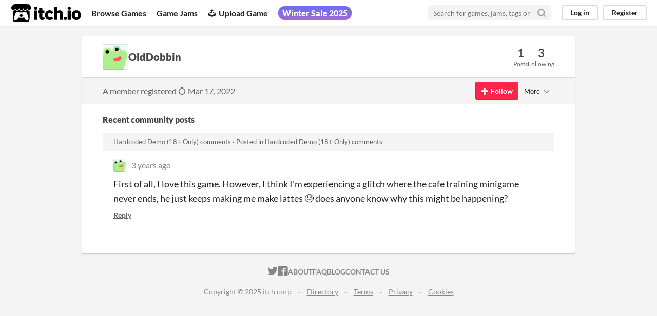

--- FILE ---
content_type: text/html
request_url: https://itch.io/profile/olddobbin
body_size: 3573
content:
<!DOCTYPE HTML><html lang="en"><head><meta charset="UTF-8"/><META name="GENERATOR" content="IBM HomePage Builder 2001 V5.0.0 for Windows"><meta name="msvalidate.01" content="3BB4D18369B9C21326AF7A99FCCC5A09" /><meta property="fb:app_id" content="537395183072744" /><title>OldDobbin - itch.io</title><meta name="csrf_token" value="WyJUOWFKIiwxNzY2NTQ5MjQxLCJDNE5kZHFoZVR4MnpHVWgiXQ==.IZrlFwCZHSE0nIz5vOcTzfb1qd8=" /><meta property="og:title" content="OldDobbin"/><meta property="og:site_name" content="itch.io"/><meta property="twitter:account_id" content="4503599627724030"/><link href="https://olddobbin.itch.io" rel="canonical"/><link rel="manifest" href="/static/manifest.json"/><meta name="itch:path" content="users/5761720"/><meta name="viewport" content="width=device-width, initial-scale=1"/><meta name="theme-color" content="#FA5C5C"/><link href="https://static.itch.io/main.css?1766212810" rel="stylesheet"/><script type="text/javascript">if (!window.location.hostname.match(/localhost/)) {      window.dataLayer = window.dataLayer || [];
      function gtag(){dataLayer.push(arguments);}
      gtag('js', new Date());
      gtag('config', "G-36R7NPBMLS", {});
      (function(d, t, s, m) {
        s = d.createElement(t);
        s.src = "https:\/\/www.googletagmanager.com\/gtag\/js?id=G-36R7NPBMLS";
        s.async = 1;
        m = d.getElementsByTagName(t)[0];
        m.parentNode.insertBefore(s, m);
      })(document, "script");
      }</script><script type="text/javascript">window.itchio_translations_url = 'https://static.itch.io/translations';</script><script src="https://static.itch.io/lib.min.js?1766212810" type="text/javascript"></script><script src="https://static.itch.io/bundle.min.js?1766212810" type="text/javascript"></script><script src="https://static.itch.io/react.min.js?1766212810" type="text/javascript" defer></script><script src="https://static.itch.io/community.min.js?1766212810" type="text/javascript"></script><script type="text/javascript">I.current_user = null;</script></head><body data-page_name="community.profile" class="locale_en layout_widget responsive winter_sale_active" data-host="itch.io"><div class="header_widget base_widget" id="header_1201541"><a class="skip_to_main" href="#maincontent">Skip to main content</a><div class="primary_header"><h1 title="itch.io - indie game hosting marketplace" class="title"><a class="header_logo" href="/" title="itch.io - indie game hosting marketplace"><span class="visually_hidden">itch.io</span><img height="199" src="https://static.itch.io/images/logo-black-new.svg" width="775" class="full_logo" alt="itch.io logo &amp; title"/><img height="235" src="https://static.itch.io/images/itchio-textless-black.svg" width="262" class="minimal_logo" alt="itch.io logo"/></a></h1><div class="header_buttons"><a class="header_button browse_btn" data-label="browse" href="/games">Browse Games</a><a class="header_button jams_btn" data-label="jams" href="/jams">Game Jams</a><a class="header_button developers_btn" data-label="developers" href="/developers"><span aria-hidden="true" class="icon icon-upload"></span>Upload Game</a><a class="header_button browse_sales_btn active_site_promotion_btn" data-label="browse_sales" href="/sales"><span>Winter Sale 2025</span></a><a class="header_button devlogs_btn" data-label="devlogs" href="/devlogs">Developer Logs</a><a class="header_button community.home_btn" data-label="community.home" href="/community">Community</a></div><form action="/search" class="game_search"><input required="required" placeholder="Search for games, jams, tags or creators" name="q" type="text" class="search_input"/><button aria-label="Search" class="submit_btn"><svg stroke-linejoin="round" stroke-linecap="round" height="18" width="18" role="img" fill="none" viewBox="0 0 24 24" stroke="currentColor" stroke-width="3" class="svgicon icon_search" version="1.1" aria-hidden><circle cx="11" cy="11" r="8"></circle><line x1="21" y1="21" x2="16.65" y2="16.65"></line></svg></button></form><div class="user_panel_widget base_widget" id="user_panel_9583581"><a class="panel_button" data-register_action="header" data-label="log_in" href="/login">Log in</a><a class="panel_button register_button" data-register_action="header" data-label="register" href="/register">Register</a></div></div><div data-target="site_promotion" class="header_dropdown"><strong>On Sale: </strong><a href="/games/on-sale">Games</a><a href="/game-assets/on-sale">Assets</a><a href="/tools/on-sale">Tools</a><a href="/physical-games/on-sale">Tabletop</a><a href="/comics/on-sale">Comics</a></div><div data-target="browse" class="header_dropdown"><a href="/games/store">Indie game store</a><a href="/games/free">Free games</a><a href="/games/fun">Fun games</a><a href="/games/tag-horror">Horror games</a><div class="divider"></div><a href="/tools">Game development</a><a href="/game-assets">Assets</a><a href="/comics">Comics</a><div class="divider"></div><a href="/sales">Sales</a><a href="/bundles">Bundles</a><div class="divider"></div><a href="/jobs">Jobs</a><div class="divider"></div><a href="/tags">Tags</a><a href="/game-development/engines">Game Engines</a></div></div><div class="main"><div class="inner_column"><div class="community_profile_page page_widget base_widget" id="community_profile_3560281"><div class="tabbed_header_widget base_widget" id="tabbed_header_5022883"><div class="stat_header_widget"><div class="text_container"><div style="background-image: url(&#039;/static/images/frog.png&#039;)" class="avatar"></div><h2>OldDobbin</h2></div><div class="stats_container"><div class="stat_box"><div class="stat_value">1</div><div class="stat_label">Posts</div></div><div class="stat_box"><div class="stat_value">3</div><div class="stat_label">Following</div></div></div></div></div><div class="sub_header"><div class="user_data">A member registered <abbr title="17 March 2022 @ 13:09 UTC"><span aria-hidden="true" class="icon icon-stopwatch"></span> Mar 17, 2022</abbr></div><div class="follow_button_widget base_widget" id="follow_button_2689096"></div><div class="filter_picker_widget base_widget" id="filter_picker_4279817"><button class="filter_value"><span class="value_label">More</span><svg stroke-linejoin="round" stroke-linecap="round" height="18" width="18" role="img" fill="none" viewBox="0 0 24 24" stroke="currentColor" stroke-width="2" class="svgicon icon_down_tick2" version="1.1" aria-hidden><polyline points="6 9 12 15 18 9"></polyline></svg></button><div class="filter_popup"><div class="filter_options"><div class="filter_option"><form action="/blocks" onsubmit="return confirm(&#039;You will no longer see this accounts posts and receive notifications from them.&#039;)" class="block_form" method="post"><input type="hidden" name="csrf_token" value="WyJUOWFKIiwxNzY2NTQ5MjQxLCJDNE5kZHFoZVR4MnpHVWgiXQ==.IZrlFwCZHSE0nIz5vOcTzfb1qd8=" /><input name="blocked_user_id" type="hidden" value="5761720"/><input name="action" type="hidden" value="block"/><button class="button small">Block account</button></form></div></div></div></div></div><div class="padded"><div class="user_links user_links_widget base_widget" id="user_links_2431135"></div><div class="recent_posts"><h3>Recent community posts</h3><div class="topic_post_row"><div class="topic_title"><a href="https://yoplatz.itch.io/hardcodeddemo/comments">Hardcoded Demo (18+ Only) comments</a><span> · </span>Posted in <a href="https://yoplatz.itch.io/hardcodeddemo/comments">Hardcoded Demo (18+ Only) comments</a></div><div class="community_post_list_widget base_widget" id="community_post_list_2311302"><div data-post="{&quot;user_id&quot;:5761720,&quot;id&quot;:5721537}" class="community_post" id="post-5721537"><div id="first-post" class="post_anchor"></div><div id="last-post" class="post_anchor"></div><div class="post_grid"><a href="/profile/olddobbin" class="avatar_container"><div style="background-image: url(/static/images/frog.png)" class="post_avatar"></div></a><div class="post_header"><span class="post_author"><a href="/profile/olddobbin">OldDobbin</a></span><span title="2022-04-10 15:27:38" class="post_date"><a href="/post/5721537">3 years ago</a></span></div><div class="post_content"><div dir="auto" class="post_body user_formatted"><p>First of all, I love this game. However,&nbsp;I think I&#x27;m experiencing a glitch where the cafe training minigame never ends, he just keeps making me make lattes 😓 does anyone know why this might be happening?</p></div><div class="post_footer"><a data-register_action="community_reply" class="post_action reply_btn" href="/login">Reply</a></div></div></div></div><script type="text/template" id="vote_counts_tpl"><% if (up_score > 0) { %><span class="upvotes">(+{{up_score}})</span><% } %><% if (down_score > 0) { %><span class="downvotes">(-{{down_score}})</span><% } %></script></div></div></div></div></div></div></div><div class="footer"><div class="primary"><div class="social"><a href="https://twitter.com/itchio"><span aria-hidden="true" class="icon icon-twitter"></span><span class="screenreader_only">itch.io on Twitter</span></a><a href="https://www.facebook.com/itchiogames"><span aria-hidden="true" class="icon icon-facebook"></span><span class="screenreader_only">itch.io on Facebook</span></a></div><a href="/docs/general/about">About</a><a href="/docs/general/faq">FAQ</a><a href="/blog">Blog</a><a href="/support">Contact us</a></div><div class="secondary"><span class="copyright">Copyright © 2025 itch corp</span><span class="spacer"> · </span><a href="/directory">Directory</a><span class="spacer"> · </span><a href="/docs/legal/terms" rel="nofollow">Terms</a><span class="spacer"> · </span><a href="/docs/legal/privacy-policy" rel="nofollow">Privacy</a><span class="spacer"> · </span><a href="/docs/legal/cookie-policy" rel="nofollow">Cookies</a></div></div><script type="text/template" id="loading_lightbox_tpl"><div aria-live="polite" class="lightbox loading_lightbox"><div class="loader_outer"><div class="loader_label">Loading</div><div class="loader_bar"><div class="loader_bar_slider"></div></div></div></div></script><script type="text/javascript">I.libs.react.done(function(){ReactDOM.render(R.FollowButton({"user_id":5761720,"name":"OldDobbin","show_name":false,"follow_data":{"source":"community_profile"},"login_url":"\/login"}),$('#follow_button_2689096')[0]);});new I.CommunityProfile('#community_profile_3560281', {"report_url":"\/post\/:post_id\/report"});init_Header('#header_1201541', {"autocomplete_props":{"search_url":"\/search","i18n":{"search_placeholder":"Search for games, jams, tags or creators","search":"Search"},"ca_source":25,"ca_types":{"jam":4,"browse_facet":8,"featured_tag":7,"game":1},"autocomplete_url":"\/autocomplete"}});
I.setup_page();</script></body></html>